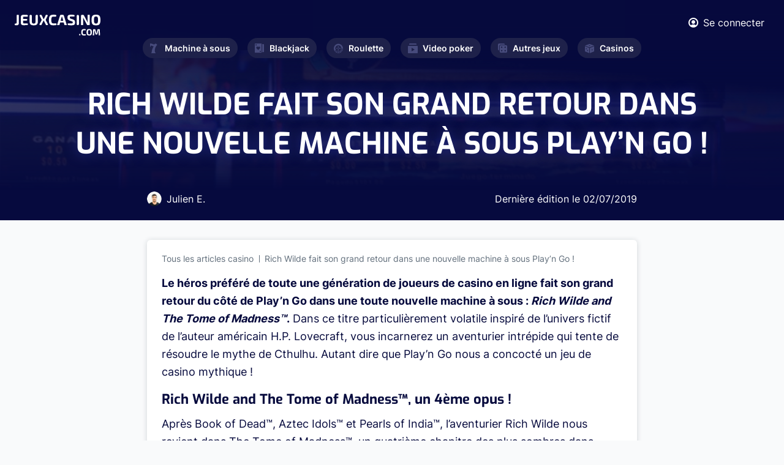

--- FILE ---
content_type: text/html; charset=UTF-8
request_url: https://www.jeuxcasino.com/actualites/rich-wilde-fait-son-grand-retour-dans-une-nouvelle-machine-sous-playn-2845
body_size: 5483
content:
<!DOCTYPE html>
<html lang="fr">
<head>
  <meta charset="UTF-8">

<link rel="preload" href="/fonts/Exo-Regular.woff2" as="font"  type="font/woff2" crossorigin>
<link rel="preload" href="/fonts/Inter600.woff2" as="font"  type="font/woff2" crossorigin>
<link rel="preload" href="/fonts/Inter400.woff2" as="font"  type="font/woff2" crossorigin>
<link rel="preload" href="/fonts/Inter700.woff2?v=2" as="font"  type="font/woff2" crossorigin>
<link rel="preload" href="/fonts/Inter300.woff2" as="font"  type="font/woff2" crossorigin>
<link rel="preload" href="/fonts/Exo-Bold.woff2" as="font"  type="font/woff2" crossorigin>
<link rel="preload" href="/fonts/icomoon.ttf?hsxbtl" as="font" type="font/woff2" crossorigin>

  <meta name="viewport" content="width=device-width, initial-scale=1.0">
  <meta http-equiv="X-UA-Compatible" content="ie=edge">
  <link  rel="stylesheet" href="https://www.jeuxcasino.com/styles/min.css?r=4">
  <link rel="alternate" type="application/rss+xml" title="Dernières Actualités sur JeuxCasino.com" href="https://www.jeuxcasino.com/xml-actu.xml"/>
  <link rel="alternate" type="application/rss+xml" title="Derniers Jeux de Casino sur JeuxCasino.com" href="https://www.jeuxcasino.com/xml-jeux.xml"/>
  <meta name='dmca-site-verification' content='OTkwalJaa2lSbUY2RnNxOVh6UmxlYzB0bVlEK1BPRzdjSjF5dlFrSGtUTT01' />
    <link rel="canonical" href="https://www.jeuxcasino.com/actualites/rich-wilde-fait-son-grand-retour-dans-une-nouvelle-machine-sous-playn-2845"/>
      <meta name="description" content="Le h&eacute;ros pr&eacute;f&eacute;r&eacute; de toute une g&eacute;n&eacute;ration de joueurs de casino en ligne fait son grand retour du c&ocirc;t&eacute;"/>
        <title>Rich Wilde fait son grand retour dans une nouvelle machine à sous Play’n Go !</title>
<!-- Google tag (gtag.js) -->
<script async src="https://www.googletagmanager.com/gtag/js?id=G-BREJTQ1VMY"></script>
<script>
  window.dataLayer = window.dataLayer || [];
  function gtag(){dataLayer.push(arguments);}
  gtag('js', new Date());

  gtag('config', 'G-BREJTQ1VMY');
</script>
</head>
<body class="light-gray-bg">
  <div class="wrapper" id="wrapper">
    <div class="wrapper-inner">

      <header class="header" id="header">
        <div class="header-top">
          <div class="container">
            <div class="flex-wrapper">
              <strong class="logo">
                <a href="https://www.jeuxcasino.com/">
                  <img width="140" height="34" src="https://www.jeuxcasino.com/images/logo.svg" alt="Jeux Casino">
                </a>
              </strong>
              <div class="current-nav-block">
                <span class="main-category"><span class="icon-cards"></span>Blackjack</span>
                <span class="sub-category">Accueil</span>
              </div>
              <div class="header-info">
                <div class="user-block">
                                    <a href="#popup-1" class="login-btn lightbox">
                    <span class="icon-user"></span>
                    <span class="user-text">Se connecter</span>
                  </a>
                  
                  <div class="popup-holder">
                    <div id="popup-1" class="sign-in-popup popup-block">
                      <h2>SE CONNECTER</h2>
                      <div class="sign-in-form">
                        <form method="POST" class="login-form" id="loginform">
                          <div class="errors">
                          </div>
                          <div class="row">
                            <label for="signInEmail">Email</label>
                            <input type="email" id="signInEmail" name="email">
                          </div>
                          <div class="row">
                            <label for="signInPassword">Password</label>
                            <input type="password" id="signInPassword" name="pwd">
                          </div>
                          <div class="btn-holder">
                            <button type="submit" class="btn btn-connexion">SE CONNECTER</button>
                          </div>
                        </form>
                      </div>
                      <a href="#popup-2" class="btn btn-outline lightbox">Créer un compte</a>
                      <div class="link-holder">
                        <a href="#" class="link forgot-password">Mot de passe oublié?</a>
                        <div class="password-reset">
                        <div class="sign-in-form">
                            <form method="POST" class="reinit-form">
                              <div class="row">
                                <label for="signInEmail">Entrez votre email ci-dessous :</label>
                                <input type="email" name="email">
                              </div>
                              <div class="btn-holder">
                                <button type="submit" class="btn btn-recover-pwd">Réinitilisation de mot de passe</button>
                              </div>
                            </form>
                          </div>
                        </div>
                      </div>
                    </div>
                    <div id="popup-2" class="sign-up-popup popup-block">
                      <h2>CRÉER UN COMPTE</h2>
                      <div class="sign-up-form">
                        <form method="POST" class="form-validation inscription-form">
                          <div class="errors">
                          </div>
                          <div class="row">
                            <label for="name">Prénom *</label>
                            <input type="text" id="name" data-required="true" name="name">
                          </div>
                          <div class="row">
                            <label for="last-name">Nom *</label>
                            <input type="text" id="last-name" data-required="true" name="last_name">
                          </div>
                          <div class="row">
                            <label for="signUpEmail">Email *</label>
                            <input type="email" id="signUpEmail" data-required="true" name="email">
                          </div>
                          <div class="row">
                            <label for="signUpPassword">Password *</label>
                            <input type="password" id="signUpPassword" data-required="true" name="password">
                          </div>
                          <div class="btn-holder">
                            <button type="submit" class="btn">REJOINDRE LE CLUB</button>
                          </div>
                        </form>
                      </div>
                      <a href="#popup-1" class="btn btn-outline lightbox">SE CONNECTER</a>
                    </div>
                  </div>
                </div>
                <a href="#" class="nav-opener"><span>Menu</span></a>
              </div>
            </div>
          </div>
        </div>
        <nav id="nav" class="main-nav">
          <ul class="main-nav-list ">
            <li >
              <a href="https://www.jeuxcasino.com/machines-a-sous"><span class="icon-seven"></span>Machine à sous</a>
              <div class="drop-slide">
                <ul class="sub-menu">
                  <li><a href="https://www.jeuxcasino.com/machines-a-sous">Jeux gratuits</a></li>
                  <li><a href="https://www.jeuxcasino.com/machines-a-sous/apprendre">Apprendre</a></li>
                  <li><a href="https://www.jeuxcasino.com/machines-a-sous/actualites">Actualités</a></li>
                </ul>
              </div>
            </li>
            <li >
              <a href="https://www.jeuxcasino.com/blackjack"><span class="icon-cards"></span>Blackjack</a>
              <div class="drop-slide">
                <ul class="sub-menu">
                  <li><a href="https://www.jeuxcasino.com/blackjack">Jeux gratuits</a></li>
                  <li><a href="https://www.jeuxcasino.com/blackjack/apprendre">Apprendre</a></li>
                  <li><a href="https://www.jeuxcasino.com/blackjack/actualites">Actualités</a></li>
                </ul>
              </div>
            </li>
            <li >
              <a href="https://www.jeuxcasino.com/roulette"><span class="icon-roulette"></span>Roulette</a>
              <div class="drop-slide">
                <ul class="sub-menu">
                  <li><a href="https://www.jeuxcasino.com/roulette">Jeux gratuits</a></li>
                  <li><a href="https://www.jeuxcasino.com/roulette/apprendre">Apprendre</a></li>
                  <li><a href="https://www.jeuxcasino.com/roulette/actualites">Actualités</a></li>
                </ul>
              </div>
            </li>
            <li >
              <a href="https://www.jeuxcasino.com/video-poker"><span class="icon-play"></span>Video poker</a>
              <div class="drop-slide">
                <ul class="sub-menu">
                  <li><a href="https://www.jeuxcasino.com/video-poker">Jeux gratuits</a></li>
                  <li><a href="https://www.jeuxcasino.com/video-poker/apprendre">Apprendre</a></li>
                  <li><a href="https://www.jeuxcasino.com/video-poker/actualites">Actualités</a></li>
                </ul>
              </div>
            </li>
            <li >
              <a href="https://www.jeuxcasino.com/"><span class="icon-board-game"></span>Autres jeux</a>
              <div class="drop-slide">
                <ul class="sub-menu">
                  <li><a href="https://www.jeuxcasino.com/poker">Poker</a></li>
                  <li><a href="https://www.jeuxcasino.com/craps">Craps</a></li>
                  <li><a href="https://www.jeuxcasino.com/bingo">Bingo</a></li>
                  <li><a href="https://www.jeuxcasino.com/grattage">Grattage</a></li>
                  <li><a href="https://www.jeuxcasino.com/baccara">Baccara</a></li>
                  <li><a href="https://www.jeuxcasino.com/sic-bo">Sic-Bo</a></li>
                </ul>
              </div>
            </li>
            <li >
              <a href="https://www.jeuxcasino.com/casinos-terrestres"><span class="icon-dice"></span>Casinos</a>
              <div class="drop-slide">
                <ul class="sub-menu">
                  <!-- <li><a href="https://www.jeuxcasino.com/casinos-en-ligne">Casinos en ligne</a></li> -->
                  <li><a href="https://www.jeuxcasino.com/casinos-terrestres">Casinos terrestres</a></li>
                  <li><a href="https://www.jeuxcasino.com/dossiers-casino">Dossiers casinos</a></li></li>
                </ul>
              </div>
            </li>
          </ul>
        </nav>
      </header>
      
      <main id="main">
  <section class="intro intro-single">
    <div class="intro-background" style="background-image:linear-gradient(185.39deg, #060A3D 29.78%, rgba(55, 60, 126, 0.5) 76.09%), url(https://www.jeuxcasino.com/images/category-intro.jpeg);"></div>
    <div class="intro-wrapper">

      <div class="heading-wrapper">
        <h1 class="h1">Rich Wilde fait son grand retour dans une nouvelle machine à sous Play’n Go !</h1>
      </div>

      <div class="author">
        <div class="person">
          <div class="photo">
            <img src="https://www.jeuxcasino.com/images/author-img-01.png" alt="Julien E.">
          </div>
          <div class="author-name">
            Julien E.
          </div>
        </div>
        <div class="date">
          Dernière édition le <time datetime="2019-07-02" class="date">02/07/2019</time>
        </div>
      </div>


    </div>
  </section>
  <section class="single-article-section">
    <div class="container">
      <div class="single-article-content white-block">
        <ul class="breadcrumb">
          <li><a href="https://www.jeuxcasino.com/actualites">Tous les articles casino</a></li>
          <li>Rich Wilde fait son grand retour dans une nouvelle machine à sous Play’n Go !</li>
        </ul>
                <div class="content-article-display">
        <p><strong>Le h&eacute;ros pr&eacute;f&eacute;r&eacute; de toute une g&eacute;n&eacute;ration de joueurs de casino en ligne fait son grand retour du c&ocirc;t&eacute; de Play&rsquo;n Go dans une toute nouvelle machine &agrave; sous : <em>Rich Wilde and The Tome of Madness&trade;</em>.</strong> Dans ce titre particuli&egrave;rement volatile inspir&eacute; de l&rsquo;univers fictif de l&rsquo;auteur am&eacute;ricain H.P. Lovecraft, vous incarnerez un aventurier intr&eacute;pide qui tente de r&eacute;soudre le mythe de Cthulhu. Autant dire que Play&rsquo;n Go nous a concoct&eacute; un jeu de casino mythique !</p>

<h2>Rich Wilde and The Tome of Madness&trade;, un 4&egrave;me opus !</h2>

<p>Apr&egrave;s Book of Dead&trade;,&nbsp;Aztec Idols&trade;&nbsp;et&nbsp;Pearls of India&trade;, l&rsquo;aventurier Rich Wilde nous revient dans The Tome of Madness&trade;, un quatri&egrave;me chapitre des plus sombres dans lequel le h&eacute;ros tente de d&eacute;manteler le culte de Cthultu, d&eacute;tenteur du Livre de la Folie, un bouquin particuli&egrave;rement occulte et dangereux. C&rsquo;est en effet cet artefact qui est dans le viseur de Rich Wilde.</p>

<p>Compos&eacute;e de 9 lignes de paiement, la nouvelle machine &agrave; sous Play&rsquo;n Go est dot&eacute;e d&rsquo;une structure de grilles 5x5. Les symboles tombent en cascade d&egrave;s lors que le joueur parvient &agrave; faire se concorder au moins 4 symboles identiques. Une jauge &laquo;&nbsp;Portal&nbsp;&raquo; se remplit au fur et &agrave; mesure que le joueur encha&icirc;ne les gains. Une fois arriv&eacute;e &agrave; son paroxysme, la jauge permet de d&eacute;bloquer des fonctionnalit&eacute;s bonus in&eacute;dites et particuli&egrave;rement r&eacute;mun&eacute;ratrices !</p>

<h2>Play&rsquo;n Go reste fid&egrave;le &agrave; sa r&eacute;putation avec ce grand jeu de casino</h2>

<p>Rich Wilde and The Tome of Madness&trade; se distingue de par ses graphismes, ses animations et sa bande-son prodigieuses. Mais bien s&ucirc;r, le dernier titre mis au point par les d&eacute;veloppeurs de la firme su&eacute;doise est &eacute;galement garni de bonus en tous genres. Le Necronomicon &mdash; nom donn&eacute; au Livre de la Folie &mdash;, fait office de symbole Wild et pourra remplacer toutes les ic&ocirc;nes standards pour booster les gains du joueur. Le symbole Wild peut aussi se transformer en Wild Multiplicateur et en Mega Wild, et en cons&eacute;quence, les chances de toucher le jackpot seront encore plus grandes !</p>

<p>L&rsquo;on notera que l&rsquo;annonce de Rich Wilde and The Tome of Madness&trade; fait suite au sacre de Play&rsquo;n Go en tant que &laquo;&nbsp;<em>Mobile Supplier of the Year&nbsp;</em>&raquo; &agrave; la derni&egrave;re c&eacute;r&eacute;monie des EGR B2B Awards qui s&rsquo;est tenue le 25 juin dernier &agrave; Londres. Un tel prix d&eacute;montre &agrave; tel point Play&rsquo;n Go est un acteur majeur de la sc&egrave;ne iGaming. Cela est d&rsquo;autant plus que Play&rsquo;n Go a re&ccedil;u le prix de meilleur fournisseur de l&rsquo;ann&eacute;e pour la quatri&egrave;me fois en l&rsquo;espace de cinq ans. Plus t&ocirc;t au mois de juin, Play&rsquo;n Go a &eacute;galement sorti Rise of Merlin&trade; et Game of Gladiators&trade;.</p>
        </div>
      </div>
      
      <div class="comment-section">
  <div class="section-heading ">
    <h2 class="text-orange">0      <strong class="decor-title">COMMENTAIRE</strong>
    </h2>
  </div>
  <div class="white-block">
        <div class="comment-form-holder">
              <textarea placeholder="Vous devez être connecté pour poster." disabled></textarea>
        <div class="btn-holder text-right">
          <a href="#popup-1" type="submit" class="btn btn-primary lightbox">Se connecter</a>
        </div>
          </div>
  </div>
</div>
    </div>
  </section>

  <div class="related-post-section">
    <div class="container">
      <div class="section-heading ">
        <h2 class="text-orange">Dernières
          <strong class="decor-title">Publications</strong>
        </h2>

      </div>
      <div class="article-grid-list">
                <div class="grid-item-wrapper grid-width-lg">
          <div class="grid-item article-card">
            <div class="content-wrapper">
              <div class="img-holder desktop">
                <a href="https://www.jeuxcasino.com/actualites/de-melbourne-macao-casino-comme-etape-incontournable-des-voyages-112232"><img src="https://www.jeuxcasino.com/img/article/article-macao-casinos-melbourne-1768841081.png" alt="De Melbourne à Macao, le casino comme étape incontournable des voyages"></a>
              </div>
              <time datetime="2026-01-19" class="date">19/01/2026</time>
              <div class="img-holder mobile"> 
                                <a href="https://www.jeuxcasino.com/actualites/de-melbourne-macao-casino-comme-etape-incontournable-des-voyages-112232"><img src="https://www.jeuxcasino.com/img/article/article-macao-casinos-melbourne-1768841081.png" alt="De Melbourne à Macao, le casino comme étape incontournable des voyages"></a>
                              </div>
              <h4>
                <a href="https://www.jeuxcasino.com/actualites/de-melbourne-macao-casino-comme-etape-incontournable-des-voyages-112232">De Melbourne à Macao, le casino comme étape incontournable des voyages</a>
              </h4>
              <p>Longtemps r&eacute;duit &agrave; l&rsquo;image d&rsquo;une simple salle de jeux, le casino s&rsquo;affirme aujourd&rsquo;hui comme une attraction touristique &agrave; part enti&egrave;re. Dans de...</p>
            </div>
            <div class="article-footer">
              <div class="author-block">
                <div class="author-img-holder">
                  <img src="https://www.jeuxcasino.com/images/author-img-01.png" alt="image auteur">
                </div>
                <span class="author-name">Julien E.</span>
              </div>
              <a href="https://www.jeuxcasino.com/actualites/de-melbourne-macao-casino-comme-etape-incontournable-des-voyages-112232" class="btn btn-secondary">Voir Article</a>
            </div>
          </div>
        </div>
                <div class="grid-item-wrapper grid-width-lg">
          <div class="grid-item article-card">
            <div class="content-wrapper">
              <div class="img-holder desktop">
                <a href="https://www.jeuxcasino.com/actualites/gambuse-projet-belge-pour-proteger-les-athletes-face-aux-abus-lies-aux-paris-112231"><img src="https://www.jeuxcasino.com/img/article/article-gambuse-belgique-1768579033.png" alt="GAMBUSE : un projet belge pour protéger les athlètes face aux abus liés aux paris"></a>
              </div>
              <time datetime="2026-01-17" class="date">17/01/2026</time>
              <div class="img-holder mobile"> 
                                <a href="https://www.jeuxcasino.com/actualites/gambuse-projet-belge-pour-proteger-les-athletes-face-aux-abus-lies-aux-paris-112231"><img src="https://www.jeuxcasino.com/img/article/article-gambuse-belgique-1768579033.png" alt="GAMBUSE : un projet belge pour protéger les athlètes face aux abus liés aux paris"></a>
                              </div>
              <h4>
                <a href="https://www.jeuxcasino.com/actualites/gambuse-projet-belge-pour-proteger-les-athletes-face-aux-abus-lies-aux-paris-112231">GAMBUSE : un projet belge pour protéger les athlètes face aux abus liés aux paris</a>
              </h4>
              <p>Le projet GAMBUSE vient de franchir un cap : il obtient un financement de 578 230 &euro; du Fonds Voor Wetenschappelijk Onderzoek (FWO) pour documenter et combattre les abus li&eacute;s aux jeux...</p>
            </div>
            <div class="article-footer">
              <div class="author-block">
                <div class="author-img-holder">
                  <img src="https://www.jeuxcasino.com/images/author-img-01.png" alt="image auteur">
                </div>
                <span class="author-name">Julien E.</span>
              </div>
              <a href="https://www.jeuxcasino.com/actualites/gambuse-projet-belge-pour-proteger-les-athletes-face-aux-abus-lies-aux-paris-112231" class="btn btn-secondary">Voir Article</a>
            </div>
          </div>
        </div>
              </div>
    </div>
  </div>
</main>
<script type="application/ld+json">
{
  "@context": "https://schema.org",
  "@type": "NewsArticle",
  "mainEntityOfPage": {
    "@type": "WebPage",
    "@id": "https://www.jeuxcasino.com/actualites/rich-wilde-fait-son-grand-retour-dans-une-nouvelle-machine-sous-playn-2845"
  },
  "headline": "Rich Wilde fait son grand retour dans une nouvelle machine à sous Play’n Go !",
  "image": "https://www.jeuxcasino.com/img/article/",
  "datePublished": "2019-07-02 06:39:00",
  "author": {
      "@type": "Person",
      "name": "Thomas Rolland.com",
       "url": "https://www.jeuxcasino.com/a-propos"
      },
   "publisher": {
    "@type": "Organization",
    "name": "JeuxCasino.com",
    "logo": {
      "@type": "ImageObject",
      "url": "https://www.jeuxcasino.com/images/logo-dark.svg"
    }
  }
}
</script>
      <footer class="footer" id="footer">
        <div class="container">
          <div class="footer-top">
            <nav class="footer-nav">
              <ul class="footer-nav-list">
                <li>
                  <span class="item-title"><span class="icon-cards"></span>Blackjack<span class="accordion-icon"></span></span>
                  <div class="drop-slide">
                    <ul class="sub-list">
                      <li><a href="https://www.jeuxcasino.com/blackjack">Jeux Blackjack</a></li>
                      <li><a href="https://www.jeuxcasino.com/blackjack/apprendre">Stratégie Blackjack</a></li>
                      <li><a href="https://www.jeuxcasino.com/blackjack/actualites">Actualités</a></li>
                    </ul>
                  </div>
                </li>
                <li>
                  <span class="item-title"><span class="icon-seven"></span>Machine à sous<span class="accordion-icon"></span></span>
                  <div class="drop-slide">
                    <ul class="sub-list">
                      <li><a href="https://www.jeuxcasino.com/machines-a-sous">Jeux gratuits</a></li>
                      <li><a href="https://www.jeuxcasino.com/machines-a-sous/apprendre">Stratégie</a></li>
                      <li><a href="https://www.jeuxcasino.com/machines-a-sous/actualites">Actualités</a></li>
                    </ul>
                  </div>
                </li>
                <li>
                  <span class="item-title"><span class="icon-roulette"></span>Roulette<span class="accordion-icon"></span></span>
                  <div class="drop-slide">
                    <ul class="sub-list">
                      <li><a href="https://www.jeuxcasino.com/roulette">Jeux Roulette</a></li>
                      <li><a href="https://www.jeuxcasino.com/roulette/apprendre">Stratégie Roulette</a></li>
                      <li><a href="https://www.jeuxcasino.com/roulette/actualites">Actualités</a></li>
                    </ul>
                  </div>
                </li>
                <li>
                  <span class="item-title"><span class="icon-play"></span>Video Poker<span class="accordion-icon"></span></span>
                  <div class="drop-slide">
                    <ul class="sub-list">
                      <li><a href="https://www.jeuxcasino.com/video-poker">Jeux gratuits</a></li>
                      <li><a href="https://www.jeuxcasino.com/video-poker/apprendre">Apprendre</a></li>
                      <li><a href="https://www.jeuxcasino.com/video-poker/actualites">Actualités</a></li>
                    </ul>
                  </div>
                </li>
                <li>
                  <span class="item-title"><span class="icon-board-game"></span>Autre jeux<span class="accordion-icon"></span></span>
                  <div class="drop-slide">
                    <ul class="sub-list">
                      <li><a href="https://www.jeuxcasino.com/">Poker</a></li>
                      <li><a href="https://www.jeuxcasino.com/">Craps</a></li>
                      <li><a href="https://www.jeuxcasino.com/">Baccara</a></li>
                      <li><a href="https://www.jeuxcasino.com/">Grattage</a></li>
                    </ul>
                  </div>
                </li>
                <li>
                  <span class="item-title"><span class="icon-dice"></span>Casino<span class="accordion-icon"></span></span>
                  <div class="drop-slide">
                    <ul class="sub-list">
                      <!-- <li><a href="https://www.jeuxcasino.com/casinos-en-ligne">Casinos en ligne</a></li> -->
                      <li><a href="https://www.jeuxcasino.com/casinos-terrestres">Casinos Terrestres</a></li>
                      <li><a href="https://www.jeuxcasino.com/dossiers-casino">Dossiers Casino</a></li>
                    </ul>
                  </div>
                </li>
              </ul>
            </nav>
          </div>
          <div class="footer-bottom">
            <strong class="logo">
              <a href="https://www.jeuxcasino.com/">
                <img width="130" height="70" loading="lazy" src="https://www.jeuxcasino.com/images/logo-dark.svg" alt="Jeux Casino">
              </a>
            </strong>
            <nav class="navigation">
              <ul>
                <li><a href="https://www.jeuxcasino.com/a-propos">À propos</a></li>
                <li><a href="https://www.jeuxcasino.com/mentions-legales">Mentions légales</a></li>
                <li><a href="https://www.jeuxcasino.com/a-propos#contact">Contact</a></li>
                <li><a href="https://www.dmca.com/Protection/Status.aspx?ID=d04d3d26-1101-49ef-a176-49a5b82636fe&refurl=https://www.jeuxcasino.com/" target="_blank" rel="noreferrer">DMCA Protection</a></li>
                <li><span class="copyright-text">Copyright </span>© 2023</li>
              </ul>
            </nav>
          </div>
        </div>
      </footer>
    </div>
  </div>
  <script>
    var id_freegame = false;
</script>

  

  <script defer src="https://www.jeuxcasino.com/js/jquery.js?r=4"></script>
  <script defer src="https://www.jeuxcasino.com/js/common.js?r=4"></script>
  <script defer src="https://www.jeuxcasino.com/js/custom.js?r=4"></script> 
  <script defer src="//a.mailmunch.co/app/v1/site.js"
      id="mailmunch-script"
      data-mailmunch-site-id="130051"
      async="async">
  </script>
</body>
</html>